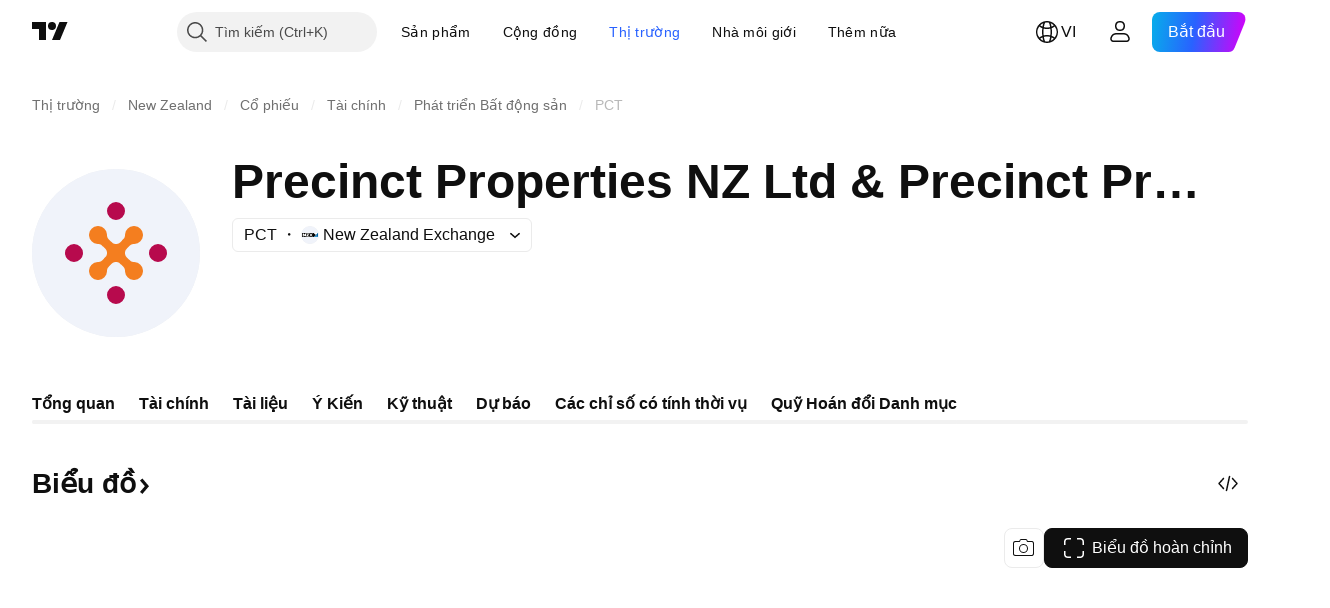

--- FILE ---
content_type: image/svg+xml
request_url: https://s3-symbol-logo.tradingview.com/precinct-propertie-units-npv--big.svg
body_size: 151
content:
<!-- by TradingView --><svg width="56" height="56" viewBox="0 0 56 56" xmlns="http://www.w3.org/2000/svg"><path fill="#F0F3FA" d="M0 0h56v56H0z"/><path d="M31 14a3 3 0 1 0-6 0 3 3 0 0 0 6 0ZM14 31a3 3 0 1 0 0-6 3 3 0 0 0 0 6Zm28 0a3 3 0 1 0 0-6 3 3 0 0 0 0 6Zm-14 8a3 3 0 1 1 0 6 3 3 0 0 1 0-6Z" fill="#B70A4D"/><path d="M25.44 23.27c-.33-.33-.44-.8-.44-1.27a3 3 0 1 0-3 3c.46 0 .94.1 1.27.44l1.3 1.29c.32.33.43.8.43 1.27 0 .46-.1.94-.44 1.27l-1.29 1.3c-.33.32-.8.43-1.27.43a3 3 0 1 0 3 3c0-.46.1-.94.44-1.27l1.29-1.3c.33-.32.8-.43 1.27-.43.46 0 .94.1 1.27.44l1.3 1.29c.32.33.43.8.43 1.27a3 3 0 1 0 3-3c-.46 0-.94-.1-1.27-.44l-1.3-1.29c-.32-.33-.43-.8-.43-1.27 0-.46.1-.94.44-1.27l1.29-1.3c.33-.32.8-.43 1.27-.43a3 3 0 1 0-3-3c0 .46-.1.94-.44 1.27l-1.29 1.3c-.33.32-.8.43-1.27.43-.46 0-.94-.1-1.27-.44l-1.3-1.29Z" fill="#F47E1F"/></svg>

--- FILE ---
content_type: image/svg+xml
request_url: https://s3-symbol-logo.tradingview.com/nzx-limited-npv.svg
body_size: 171
content:
<!-- by TradingView --><svg width="18" height="18" viewBox="0 0 18 18" xmlns="http://www.w3.org/2000/svg"><path fill="#F0F3FA" d="M0 0h18v18H0z"/><path d="M12.14 11H16l-1.93-2-1.93 2Z" fill="#3397D3"/><path d="m16 7-1.93 2L16 11V7Z" fill="#0061A2"/><path d="M2 7h10.15l1.92 2-1.93 2H2V7Z"/><path d="M4.7 10.43 3.46 8.99v1.44h-.88V7.57h.8l1.24 1.44V7.57h.88v2.86h-.8ZM5.8 10.43v-.55l1.63-1.74H5.79v-.57h2.63v.55L6.77 9.86h1.65v.57H5.79ZM10.9 10.43l-.59-.88-.59.88H8.71l1.12-1.46-1.05-1.4h1l.53.81.53-.8h1L10.8 8.96l1.13 1.46H10.9Z" fill="#F0F3FA"/><path d="M16 11V7H2v4h14ZM2.3 7.29h13.4v3.42H2.3V7.3Z" fill="#0061A2"/></svg>

--- FILE ---
content_type: image/svg+xml
request_url: https://s3-symbol-logo.tradingview.com/hsbc.svg
body_size: -15
content:
<!-- by TradingView --><svg width="18" height="18" xmlns="http://www.w3.org/2000/svg"><path fill="#F0F3FA" d="M0 0h18v18H0z"/><path d="M12 13H6V5h6v8z" fill="#fff"/><path d="M3 9l3 4V5L3 9zM6 13h6L9 9l-3 4zM9 9l3-4H6l3 4zM12 5v8l3-4-3-4z" fill="#E71D1C"/></svg>